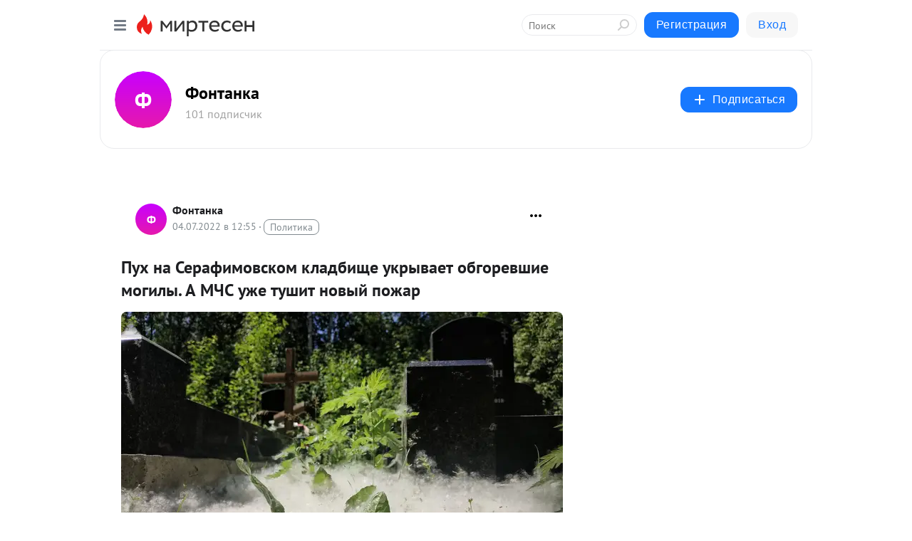

--- FILE ---
content_type: application/javascript;charset=UTF-8
request_url: https://exad.smi2.ru/jsapi?action=rtb_news&payload=CAESJDUzMzIyZjYwLWNiOTktNDA2YS1iM2Y5LTc1ZGJlMmNkNDQ4ZBpDEJuy2MsGIgVydV9SVSoMMTguMjE5LjI0Ljk3MAE6JDYxZDY4MjBiLThhOWEtNDA1ZS05NTIxLThmZTEzYTg2ZjJlYyKoAQiAChDQBRqfAU1vemlsbGEvNS4wIChNYWNpbnRvc2g7IEludGVsIE1hYyBPUyBYIDEwXzE1XzcpIEFwcGxlV2ViS2l0LzUzNy4zNiAoS0hUTUwsIGxpa2UgR2Vja28pIENocm9tZS8xMzEuMC4wLjAgU2FmYXJpLzUzNy4zNjsgQ2xhdWRlQm90LzEuMDsgK2NsYXVkZWJvdEBhbnRocm9waWMuY29tKSoRCOSkAxoLbWlydGVzZW4ucnUywgMKrgFodHRwczovL2ZvbnRhbmthLm1pcnRlc2VuLnJ1L2Jsb2cvNDM2MjIzMDk0ODgvUHVoLW5hLVNlcmFmaW1vdnNrb20ta2xhZGJpc2NoZS11a3J5aXZheWV0LW9iZ29yZXZzaGllLW1vZ2lseWktQT91dG1fcmVmZXJyZXI9bWlydGVzZW4ucnUmdXRtX21lZGl1bT1mcm9tX2Jsb2NrX3BvcHVsYXJfYXJ0aWNsZXMSLGh0dHBzOi8vd3d3LmZvbnRhbmthLnJ1LzIwMjIvMDcvMDQvNzE0NjA5ODkvIuAB0J_Rg9GFINC90LAg0KHQtdGA0LDRhNC40LzQvtCy0YHQutC-0Lwg0LrQu9Cw0LTQsdC40YnQtSDRg9C60YDRi9Cy0LDQtdGCINC-0LHQs9C-0YDQtdCy0YjQuNC1INC80L7Qs9C40LvRiy4g0JAg0JzQp9ChINGD0LbQtSDRgtGD0YjQuNGCINC90L7QstGL0Lkg0L_QvtC20LDRgCAtINCk0L7QvdGC0LDQvdC60LAgLSDQnNC10LTQuNCw0L_Qu9Cw0YLRhNC-0YDQvNCwINCc0LjRgNCi0LXRgdC10L1CGgiLrAYSC3Nsb3RfMTAzOTQ3GBogAUACSKwC
body_size: 72
content:
_jsapi_callbacks_._1({"response_id":"53322f60-cb99-406a-b3f9-75dbe2cd448d","blocks":[{"block_id":103947,"tag_id":"slot_103947","items":[],"block_view_uuid":"","strategy_id":14}],"trace":[]});


--- FILE ---
content_type: application/javascript;charset=UTF-8
request_url: https://exad.smi2.ru/jsapi?action=rtb_news&payload=CAMSJDA1MTFjNTI5LTJkYjItNGMzOS05MDk0LTRhMzczNDg2NTAwYxpDEJuy2MsGIgVydV9SVSoMMTguMjE5LjI0Ljk3MAE6JDYxZDY4MjBiLThhOWEtNDA1ZS05NTIxLThmZTEzYTg2ZjJlYyKoAQiAChDQBRqfAU1vemlsbGEvNS4wIChNYWNpbnRvc2g7IEludGVsIE1hYyBPUyBYIDEwXzE1XzcpIEFwcGxlV2ViS2l0LzUzNy4zNiAoS0hUTUwsIGxpa2UgR2Vja28pIENocm9tZS8xMzEuMC4wLjAgU2FmYXJpLzUzNy4zNjsgQ2xhdWRlQm90LzEuMDsgK2NsYXVkZWJvdEBhbnRocm9waWMuY29tKSoRCOSkAxoLbWlydGVzZW4ucnUywgMKrgFodHRwczovL2ZvbnRhbmthLm1pcnRlc2VuLnJ1L2Jsb2cvNDM2MjIzMDk0ODgvUHVoLW5hLVNlcmFmaW1vdnNrb20ta2xhZGJpc2NoZS11a3J5aXZheWV0LW9iZ29yZXZzaGllLW1vZ2lseWktQT91dG1fcmVmZXJyZXI9bWlydGVzZW4ucnUmdXRtX21lZGl1bT1mcm9tX2Jsb2NrX3BvcHVsYXJfYXJ0aWNsZXMSLGh0dHBzOi8vd3d3LmZvbnRhbmthLnJ1LzIwMjIvMDcvMDQvNzE0NjA5ODkvIuAB0J_Rg9GFINC90LAg0KHQtdGA0LDRhNC40LzQvtCy0YHQutC-0Lwg0LrQu9Cw0LTQsdC40YnQtSDRg9C60YDRi9Cy0LDQtdGCINC-0LHQs9C-0YDQtdCy0YjQuNC1INC80L7Qs9C40LvRiy4g0JAg0JzQp9ChINGD0LbQtSDRgtGD0YjQuNGCINC90L7QstGL0Lkg0L_QvtC20LDRgCAtINCk0L7QvdGC0LDQvdC60LAgLSDQnNC10LTQuNCw0L_Qu9Cw0YLRhNC-0YDQvNCwINCc0LjRgNCi0LXRgdC10L1CGgj1mwYSC3Nsb3RfMTAxODc3GBogAkACSOwE
body_size: 72
content:
_jsapi_callbacks_._3({"response_id":"0511c529-2db2-4c39-9094-4a373486500c","blocks":[{"block_id":101877,"tag_id":"slot_101877","items":[],"block_view_uuid":"","strategy_id":14}],"trace":[]});


--- FILE ---
content_type: application/javascript;charset=UTF-8
request_url: https://exad.smi2.ru/jsapi?action=rtb_news&payload=CAISJGJhMWY0MTZmLWRjODktNGNkZi04NmE2LWM1YzE5YmQzYWQ2NBpDEJuy2MsGIgVydV9SVSoMMTguMjE5LjI0Ljk3MAE6JDYxZDY4MjBiLThhOWEtNDA1ZS05NTIxLThmZTEzYTg2ZjJlYyKoAQiAChDQBRqfAU1vemlsbGEvNS4wIChNYWNpbnRvc2g7IEludGVsIE1hYyBPUyBYIDEwXzE1XzcpIEFwcGxlV2ViS2l0LzUzNy4zNiAoS0hUTUwsIGxpa2UgR2Vja28pIENocm9tZS8xMzEuMC4wLjAgU2FmYXJpLzUzNy4zNjsgQ2xhdWRlQm90LzEuMDsgK2NsYXVkZWJvdEBhbnRocm9waWMuY29tKSoRCOSkAxoLbWlydGVzZW4ucnUywgMKrgFodHRwczovL2ZvbnRhbmthLm1pcnRlc2VuLnJ1L2Jsb2cvNDM2MjIzMDk0ODgvUHVoLW5hLVNlcmFmaW1vdnNrb20ta2xhZGJpc2NoZS11a3J5aXZheWV0LW9iZ29yZXZzaGllLW1vZ2lseWktQT91dG1fcmVmZXJyZXI9bWlydGVzZW4ucnUmdXRtX21lZGl1bT1mcm9tX2Jsb2NrX3BvcHVsYXJfYXJ0aWNsZXMSLGh0dHBzOi8vd3d3LmZvbnRhbmthLnJ1LzIwMjIvMDcvMDQvNzE0NjA5ODkvIuAB0J_Rg9GFINC90LAg0KHQtdGA0LDRhNC40LzQvtCy0YHQutC-0Lwg0LrQu9Cw0LTQsdC40YnQtSDRg9C60YDRi9Cy0LDQtdGCINC-0LHQs9C-0YDQtdCy0YjQuNC1INC80L7Qs9C40LvRiy4g0JAg0JzQp9ChINGD0LbQtSDRgtGD0YjQuNGCINC90L7QstGL0Lkg0L_QvtC20LDRgCAtINCk0L7QvdGC0LDQvdC60LAgLSDQnNC10LTQuNCw0L_Qu9Cw0YLRhNC-0YDQvNCwINCc0LjRgNCi0LXRgdC10L1CGgiIrAYSC3Nsb3RfMTAzOTQ0GBogAUACSKwC
body_size: 72
content:
_jsapi_callbacks_._2({"response_id":"ba1f416f-dc89-4cdf-86a6-c5c19bd3ad64","blocks":[{"block_id":103944,"tag_id":"slot_103944","items":[],"block_view_uuid":"","strategy_id":14}],"trace":[]});


--- FILE ---
content_type: application/javascript;charset=UTF-8
request_url: https://exad.smi2.ru/jsapi?action=rtb_news&payload=CAQSJDJhYWMxYThjLTRmYzUtNDVlMi1iNDZkLWE5OTQ3MGZiNWY4NxpDEJuy2MsGIgVydV9SVSoMMTguMjE5LjI0Ljk3MAE6JDYxZDY4MjBiLThhOWEtNDA1ZS05NTIxLThmZTEzYTg2ZjJlYyKoAQiAChDQBRqfAU1vemlsbGEvNS4wIChNYWNpbnRvc2g7IEludGVsIE1hYyBPUyBYIDEwXzE1XzcpIEFwcGxlV2ViS2l0LzUzNy4zNiAoS0hUTUwsIGxpa2UgR2Vja28pIENocm9tZS8xMzEuMC4wLjAgU2FmYXJpLzUzNy4zNjsgQ2xhdWRlQm90LzEuMDsgK2NsYXVkZWJvdEBhbnRocm9waWMuY29tKSoRCOSkAxoLbWlydGVzZW4ucnUywgMKrgFodHRwczovL2ZvbnRhbmthLm1pcnRlc2VuLnJ1L2Jsb2cvNDM2MjIzMDk0ODgvUHVoLW5hLVNlcmFmaW1vdnNrb20ta2xhZGJpc2NoZS11a3J5aXZheWV0LW9iZ29yZXZzaGllLW1vZ2lseWktQT91dG1fcmVmZXJyZXI9bWlydGVzZW4ucnUmdXRtX21lZGl1bT1mcm9tX2Jsb2NrX3BvcHVsYXJfYXJ0aWNsZXMSLGh0dHBzOi8vd3d3LmZvbnRhbmthLnJ1LzIwMjIvMDcvMDQvNzE0NjA5ODkvIuAB0J_Rg9GFINC90LAg0KHQtdGA0LDRhNC40LzQvtCy0YHQutC-0Lwg0LrQu9Cw0LTQsdC40YnQtSDRg9C60YDRi9Cy0LDQtdGCINC-0LHQs9C-0YDQtdCy0YjQuNC1INC80L7Qs9C40LvRiy4g0JAg0JzQp9ChINGD0LbQtSDRgtGD0YjQuNGCINC90L7QstGL0Lkg0L_QvtC20LDRgCAtINCk0L7QvdGC0LDQvdC60LAgLSDQnNC10LTQuNCw0L_Qu9Cw0YLRhNC-0YDQvNCwINCc0LjRgNCi0LXRgdC10L1CGgiFrAYSC3Nsb3RfMTAzOTQxGBogBEACSKwH
body_size: 72
content:
_jsapi_callbacks_._4({"response_id":"2aac1a8c-4fc5-45e2-b46d-a99470fb5f87","blocks":[{"block_id":103941,"tag_id":"slot_103941","items":[],"block_view_uuid":"","strategy_id":14}],"trace":[]});


--- FILE ---
content_type: application/javascript;charset=UTF-8
request_url: https://exad.smi2.ru/jsapi?action=rtb_news&payload=EiQzMzZkM2VhZi0yZThkLTRmMmUtODY4My1iN2JkNTBiYWI1YWIaQxCbstjLBiIFcnVfUlUqDDE4LjIxOS4yNC45NzABOiQ2MWQ2ODIwYi04YTlhLTQwNWUtOTUyMS04ZmUxM2E4NmYyZWMiqAEIgAoQ0AUanwFNb3ppbGxhLzUuMCAoTWFjaW50b3NoOyBJbnRlbCBNYWMgT1MgWCAxMF8xNV83KSBBcHBsZVdlYktpdC81MzcuMzYgKEtIVE1MLCBsaWtlIEdlY2tvKSBDaHJvbWUvMTMxLjAuMC4wIFNhZmFyaS81MzcuMzY7IENsYXVkZUJvdC8xLjA7ICtjbGF1ZGVib3RAYW50aHJvcGljLmNvbSkqEQjkpAMaC21pcnRlc2VuLnJ1MsIDCq4BaHR0cHM6Ly9mb250YW5rYS5taXJ0ZXNlbi5ydS9ibG9nLzQzNjIyMzA5NDg4L1B1aC1uYS1TZXJhZmltb3Zza29tLWtsYWRiaXNjaGUtdWtyeWl2YXlldC1vYmdvcmV2c2hpZS1tb2dpbHlpLUE_dXRtX3JlZmVycmVyPW1pcnRlc2VuLnJ1JnV0bV9tZWRpdW09ZnJvbV9ibG9ja19wb3B1bGFyX2FydGljbGVzEixodHRwczovL3d3dy5mb250YW5rYS5ydS8yMDIyLzA3LzA0LzcxNDYwOTg5LyLgAdCf0YPRhSDQvdCwINCh0LXRgNCw0YTQuNC80L7QstGB0LrQvtC8INC60LvQsNC00LHQuNGJ0LUg0YPQutGA0YvQstCw0LXRgiDQvtCx0LPQvtGA0LXQstGI0LjQtSDQvNC-0LPQuNC70YsuINCQINCc0KfQoSDRg9C20LUg0YLRg9GI0LjRgiDQvdC-0LLRi9C5INC_0L7QttCw0YAgLSDQpNC-0L3RgtCw0L3QutCwIC0g0JzQtdC00LjQsNC_0LvQsNGC0YTQvtGA0LzQsCDQnNC40YDQotC10YHQtdC9QhoIg6wGEgtzbG90XzEwMzkzORgaIAJAAkisAg
body_size: 73
content:
_jsapi_callbacks_._0({"response_id":"336d3eaf-2e8d-4f2e-8683-b7bd50bab5ab","blocks":[{"block_id":103939,"tag_id":"slot_103939","items":[],"block_view_uuid":"","strategy_id":14}],"trace":[]});
